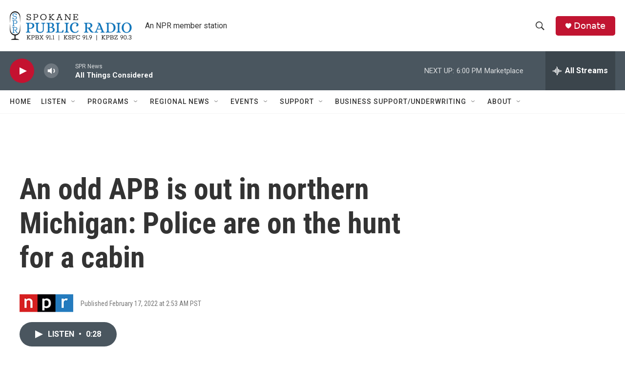

--- FILE ---
content_type: text/html; charset=utf-8
request_url: https://www.google.com/recaptcha/api2/aframe
body_size: 266
content:
<!DOCTYPE HTML><html><head><meta http-equiv="content-type" content="text/html; charset=UTF-8"></head><body><script nonce="SNvbq1AMzawqm81BFEUHwg">/** Anti-fraud and anti-abuse applications only. See google.com/recaptcha */ try{var clients={'sodar':'https://pagead2.googlesyndication.com/pagead/sodar?'};window.addEventListener("message",function(a){try{if(a.source===window.parent){var b=JSON.parse(a.data);var c=clients[b['id']];if(c){var d=document.createElement('img');d.src=c+b['params']+'&rc='+(localStorage.getItem("rc::a")?sessionStorage.getItem("rc::b"):"");window.document.body.appendChild(d);sessionStorage.setItem("rc::e",parseInt(sessionStorage.getItem("rc::e")||0)+1);localStorage.setItem("rc::h",'1769040127694');}}}catch(b){}});window.parent.postMessage("_grecaptcha_ready", "*");}catch(b){}</script></body></html>